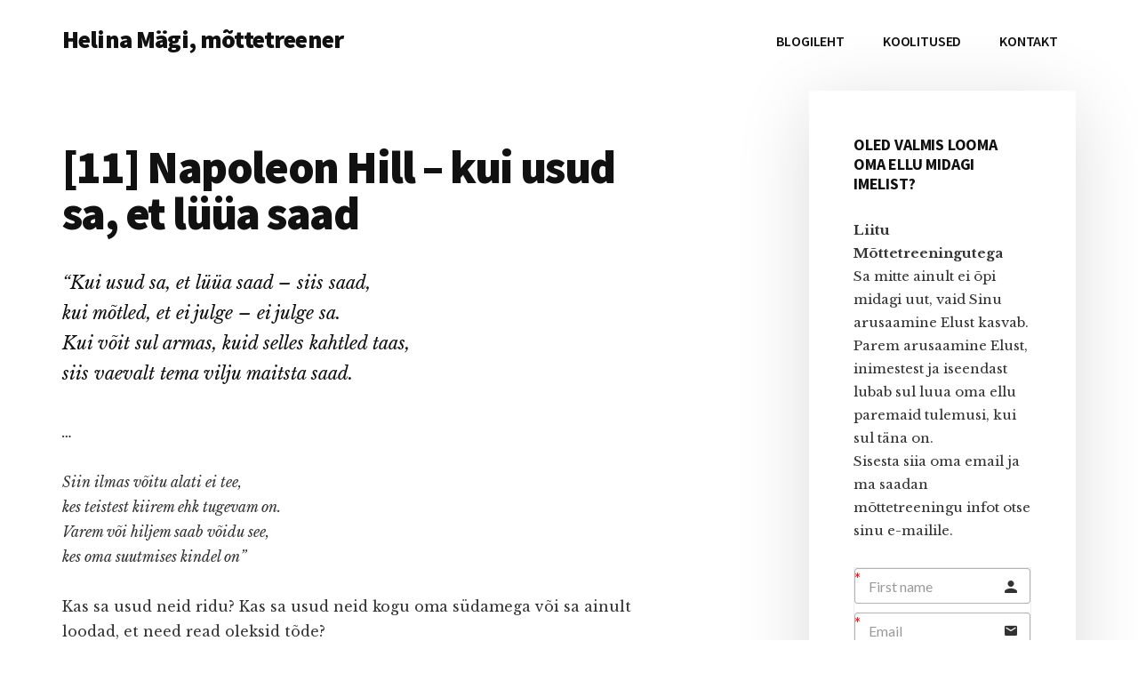

--- FILE ---
content_type: text/html; charset=UTF-8
request_url: https://www.mottetreening.ee/helinablogi/11-napoleon-hill-kui-usud-sa-et-luua-saad/
body_size: 12248
content:
<!DOCTYPE html>
<html lang="et">
<head >
<meta charset="UTF-8" />
<meta name="viewport" content="width=device-width, initial-scale=1" />
<title>[11] Napoleon Hill &#8211; kui usud sa, et lüüa saad</title>
    <style>
        #wpadminbar #wp-admin-bar-p404_free_top_button .ab-icon:before {
            content: "\f103";
            color: red;
            top: 2px;
        }
    </style>
<meta name='robots' content='max-image-preview:large' />
	<style>img:is([sizes="auto" i], [sizes^="auto," i]) { contain-intrinsic-size: 3000px 1500px }</style>
	<link rel='dns-prefetch' href='//stats.wp.com' />
<link rel='dns-prefetch' href='//fonts.googleapis.com' />
<link rel="alternate" type="application/rss+xml" title="Helina Mägi, mõttetreener &raquo; RSS" href="https://www.mottetreening.ee/helinablogi/feed/" />
<link rel="alternate" type="application/rss+xml" title="Helina Mägi, mõttetreener &raquo; Kommentaaride RSS" href="https://www.mottetreening.ee/helinablogi/comments/feed/" />
<link rel="alternate" type="application/rss+xml" title="Helina Mägi, mõttetreener &raquo; [11] Napoleon Hill &#8211; kui usud sa, et lüüa saad Kommentaaride RSS" href="https://www.mottetreening.ee/helinablogi/11-napoleon-hill-kui-usud-sa-et-luua-saad/feed/" />
<link rel="canonical" href="https://www.mottetreening.ee/helinablogi/11-napoleon-hill-kui-usud-sa-et-luua-saad/" />
<script type="text/javascript">
/* <![CDATA[ */
window._wpemojiSettings = {"baseUrl":"https:\/\/s.w.org\/images\/core\/emoji\/15.0.3\/72x72\/","ext":".png","svgUrl":"https:\/\/s.w.org\/images\/core\/emoji\/15.0.3\/svg\/","svgExt":".svg","source":{"concatemoji":"https:\/\/www.mottetreening.ee\/helinablogi\/wp-includes\/js\/wp-emoji-release.min.js?ver=6.7.2"}};
/*! This file is auto-generated */
!function(i,n){var o,s,e;function c(e){try{var t={supportTests:e,timestamp:(new Date).valueOf()};sessionStorage.setItem(o,JSON.stringify(t))}catch(e){}}function p(e,t,n){e.clearRect(0,0,e.canvas.width,e.canvas.height),e.fillText(t,0,0);var t=new Uint32Array(e.getImageData(0,0,e.canvas.width,e.canvas.height).data),r=(e.clearRect(0,0,e.canvas.width,e.canvas.height),e.fillText(n,0,0),new Uint32Array(e.getImageData(0,0,e.canvas.width,e.canvas.height).data));return t.every(function(e,t){return e===r[t]})}function u(e,t,n){switch(t){case"flag":return n(e,"\ud83c\udff3\ufe0f\u200d\u26a7\ufe0f","\ud83c\udff3\ufe0f\u200b\u26a7\ufe0f")?!1:!n(e,"\ud83c\uddfa\ud83c\uddf3","\ud83c\uddfa\u200b\ud83c\uddf3")&&!n(e,"\ud83c\udff4\udb40\udc67\udb40\udc62\udb40\udc65\udb40\udc6e\udb40\udc67\udb40\udc7f","\ud83c\udff4\u200b\udb40\udc67\u200b\udb40\udc62\u200b\udb40\udc65\u200b\udb40\udc6e\u200b\udb40\udc67\u200b\udb40\udc7f");case"emoji":return!n(e,"\ud83d\udc26\u200d\u2b1b","\ud83d\udc26\u200b\u2b1b")}return!1}function f(e,t,n){var r="undefined"!=typeof WorkerGlobalScope&&self instanceof WorkerGlobalScope?new OffscreenCanvas(300,150):i.createElement("canvas"),a=r.getContext("2d",{willReadFrequently:!0}),o=(a.textBaseline="top",a.font="600 32px Arial",{});return e.forEach(function(e){o[e]=t(a,e,n)}),o}function t(e){var t=i.createElement("script");t.src=e,t.defer=!0,i.head.appendChild(t)}"undefined"!=typeof Promise&&(o="wpEmojiSettingsSupports",s=["flag","emoji"],n.supports={everything:!0,everythingExceptFlag:!0},e=new Promise(function(e){i.addEventListener("DOMContentLoaded",e,{once:!0})}),new Promise(function(t){var n=function(){try{var e=JSON.parse(sessionStorage.getItem(o));if("object"==typeof e&&"number"==typeof e.timestamp&&(new Date).valueOf()<e.timestamp+604800&&"object"==typeof e.supportTests)return e.supportTests}catch(e){}return null}();if(!n){if("undefined"!=typeof Worker&&"undefined"!=typeof OffscreenCanvas&&"undefined"!=typeof URL&&URL.createObjectURL&&"undefined"!=typeof Blob)try{var e="postMessage("+f.toString()+"("+[JSON.stringify(s),u.toString(),p.toString()].join(",")+"));",r=new Blob([e],{type:"text/javascript"}),a=new Worker(URL.createObjectURL(r),{name:"wpTestEmojiSupports"});return void(a.onmessage=function(e){c(n=e.data),a.terminate(),t(n)})}catch(e){}c(n=f(s,u,p))}t(n)}).then(function(e){for(var t in e)n.supports[t]=e[t],n.supports.everything=n.supports.everything&&n.supports[t],"flag"!==t&&(n.supports.everythingExceptFlag=n.supports.everythingExceptFlag&&n.supports[t]);n.supports.everythingExceptFlag=n.supports.everythingExceptFlag&&!n.supports.flag,n.DOMReady=!1,n.readyCallback=function(){n.DOMReady=!0}}).then(function(){return e}).then(function(){var e;n.supports.everything||(n.readyCallback(),(e=n.source||{}).concatemoji?t(e.concatemoji):e.wpemoji&&e.twemoji&&(t(e.twemoji),t(e.wpemoji)))}))}((window,document),window._wpemojiSettings);
/* ]]> */
</script>
<link rel='stylesheet' id='authority-pro-css' href='https://www.mottetreening.ee/helinablogi/wp-content/themes/authority-pro/style.css?ver=1.2.0' type='text/css' media='all' />
<style id='authority-pro-inline-css' type='text/css'>

		.single .content .entry-content > p:first-of-type {
			color: #111111;
			font-size: 20px;
			font-style: italic;
			line-height: 1.7;
			margin: 0 0 35px;
		}
		
		a,
		h4,
		h5,
		button,
		input[type="button"],
		input[type="reset"],
		input[type="submit"],		
		.authority-subtitle,
		.button,
		.genesis-nav-menu .highlight a,
		.more-link,
		.entry-title a:focus,
		.entry-title a:hover,
		.genesis-nav-menu a:focus,
		.genesis-nav-menu a:hover,
		.genesis-nav-menu .current-menu-item > a,
		.genesis-nav-menu .sub-menu .current-menu-item > a:focus,
		.genesis-nav-menu .sub-menu .current-menu-item > a:hover,
		.genesis-responsive-menu .genesis-nav-menu a:focus,
		.genesis-responsive-menu .genesis-nav-menu a:hover,
		.menu-toggle:focus,
		.menu-toggle:hover,
		.site-container div.wpforms-container-full .wpforms-form input[type="submit"],
		.site-container div.wpforms-container-full .wpforms-form button[type="submit"],
		.sub-menu-toggle:focus,
		.sub-menu-toggle:hover {
			color: #1e73be;
		}

		button,
		input[type="button"],
		input[type="reset"],
		input[type="submit"],
		.button,
		.genesis-nav-menu .highlight a,
		.more-link,
		.site-container div.wpforms-container-full .wpforms-form input[type="submit"],
		.site-container div.wpforms-container-full .wpforms-form button[type="submit"] {
			border-color: #1e73be;
		}

		.enews-widget::after,
		.sidebar .enews-widget:nth-child(2n+1)::after {
			background: #1e73be;
		}

		button.primary,
		input[type="button"].primary,
		input[type="reset"].primary,
		input[type="submit"].primary,
		.authority-top-banner,
		.button.primary,
		.more-link,
		.sidebar .enews-widget input[type="submit"],
		.enews-widget input[type="submit"] {
			background-color: #1e73be;
			color: #ffffff;
		}

		.authority-top-banner a,
		.authority-top-banner a:focus,
		.authority-top-banner a:hover,
		#authority-top-banner-close,
		#authority-top-banner-close:focus,
		#authority-top-banner-close:hover {
			color: #ffffff;
		}

		.archive-pagination .pagination-next > a,
		.archive-pagination .pagination-previous > a,
		.menu-toggle,
		.sub-menu-toggle {
			border-color: #1e73be;
			color: #1e73be;
		}

		a.button:focus,
		a.button:hover,
		button:focus,
		button:hover,
		input[type="button"]:focus,
		input[type="button"]:hover,
		input[type="reset"]:focus,
		input[type="reset"]:hover,
		input[type="submit"]:focus,
		input[type="submit"]:hover,
		.archive-pagination li a:focus,
		.archive-pagination li a:hover,
		.archive-pagination .active a,
		.archive-pagination .pagination-next > a:focus,
		.archive-pagination .pagination-next > a:hover,
		.archive-pagination .pagination-previous > a:focus,
		.archive-pagination .pagination-previous > a:hover,
		.button:focus,
		.button:hover,
		.enews-widget input[type="submit"]:focus,
		.enews-widget input[type="submit"]:hover,
		.genesis-nav-menu .highlight a:focus,
		.genesis-nav-menu .highlight a:hover,
		.menu-toggle:focus,
		.menu-toggle:hover,
		.more-link:focus,
		.more-link:hover,
		.sidebar .enews-widget input[type="submit"]:focus,
		.sidebar .enews-widget input[type="submit"]:hover,
		.site-container div.wpforms-container-full .wpforms-form input[type="submit"]:focus,
		.site-container div.wpforms-container-full .wpforms-form input[type="submit"]:hover,
		.site-container div.wpforms-container-full .wpforms-form button[type="submit"]:focus,
		.site-container div.wpforms-container-full .wpforms-form button[type="submit"]:hover,
		.sub-menu-toggle:focus,
		.sub-menu-toggle:hover {
			background-color: #3287d2;
			border-color: #3287d2;
			color: #ffffff;
		}
		
</style>
<style id='wp-emoji-styles-inline-css' type='text/css'>

	img.wp-smiley, img.emoji {
		display: inline !important;
		border: none !important;
		box-shadow: none !important;
		height: 1em !important;
		width: 1em !important;
		margin: 0 0.07em !important;
		vertical-align: -0.1em !important;
		background: none !important;
		padding: 0 !important;
	}
</style>
<link rel='stylesheet' id='wp-block-library-css' href='https://www.mottetreening.ee/helinablogi/wp-includes/css/dist/block-library/style.min.css?ver=6.7.2' type='text/css' media='all' />
<link rel='stylesheet' id='mediaelement-css' href='https://www.mottetreening.ee/helinablogi/wp-includes/js/mediaelement/mediaelementplayer-legacy.min.css?ver=4.2.17' type='text/css' media='all' />
<link rel='stylesheet' id='wp-mediaelement-css' href='https://www.mottetreening.ee/helinablogi/wp-includes/js/mediaelement/wp-mediaelement.min.css?ver=6.7.2' type='text/css' media='all' />
<style id='jetpack-sharing-buttons-style-inline-css' type='text/css'>
.jetpack-sharing-buttons__services-list{display:flex;flex-direction:row;flex-wrap:wrap;gap:0;list-style-type:none;margin:5px;padding:0}.jetpack-sharing-buttons__services-list.has-small-icon-size{font-size:12px}.jetpack-sharing-buttons__services-list.has-normal-icon-size{font-size:16px}.jetpack-sharing-buttons__services-list.has-large-icon-size{font-size:24px}.jetpack-sharing-buttons__services-list.has-huge-icon-size{font-size:36px}@media print{.jetpack-sharing-buttons__services-list{display:none!important}}.editor-styles-wrapper .wp-block-jetpack-sharing-buttons{gap:0;padding-inline-start:0}ul.jetpack-sharing-buttons__services-list.has-background{padding:1.25em 2.375em}
</style>
<style id='classic-theme-styles-inline-css' type='text/css'>
/*! This file is auto-generated */
.wp-block-button__link{color:#fff;background-color:#32373c;border-radius:9999px;box-shadow:none;text-decoration:none;padding:calc(.667em + 2px) calc(1.333em + 2px);font-size:1.125em}.wp-block-file__button{background:#32373c;color:#fff;text-decoration:none}
</style>
<style id='global-styles-inline-css' type='text/css'>
:root{--wp--preset--aspect-ratio--square: 1;--wp--preset--aspect-ratio--4-3: 4/3;--wp--preset--aspect-ratio--3-4: 3/4;--wp--preset--aspect-ratio--3-2: 3/2;--wp--preset--aspect-ratio--2-3: 2/3;--wp--preset--aspect-ratio--16-9: 16/9;--wp--preset--aspect-ratio--9-16: 9/16;--wp--preset--color--black: #000000;--wp--preset--color--cyan-bluish-gray: #abb8c3;--wp--preset--color--white: #ffffff;--wp--preset--color--pale-pink: #f78da7;--wp--preset--color--vivid-red: #cf2e2e;--wp--preset--color--luminous-vivid-orange: #ff6900;--wp--preset--color--luminous-vivid-amber: #fcb900;--wp--preset--color--light-green-cyan: #7bdcb5;--wp--preset--color--vivid-green-cyan: #00d084;--wp--preset--color--pale-cyan-blue: #8ed1fc;--wp--preset--color--vivid-cyan-blue: #0693e3;--wp--preset--color--vivid-purple: #9b51e0;--wp--preset--color--theme-primary: #1e73be;--wp--preset--gradient--vivid-cyan-blue-to-vivid-purple: linear-gradient(135deg,rgba(6,147,227,1) 0%,rgb(155,81,224) 100%);--wp--preset--gradient--light-green-cyan-to-vivid-green-cyan: linear-gradient(135deg,rgb(122,220,180) 0%,rgb(0,208,130) 100%);--wp--preset--gradient--luminous-vivid-amber-to-luminous-vivid-orange: linear-gradient(135deg,rgba(252,185,0,1) 0%,rgba(255,105,0,1) 100%);--wp--preset--gradient--luminous-vivid-orange-to-vivid-red: linear-gradient(135deg,rgba(255,105,0,1) 0%,rgb(207,46,46) 100%);--wp--preset--gradient--very-light-gray-to-cyan-bluish-gray: linear-gradient(135deg,rgb(238,238,238) 0%,rgb(169,184,195) 100%);--wp--preset--gradient--cool-to-warm-spectrum: linear-gradient(135deg,rgb(74,234,220) 0%,rgb(151,120,209) 20%,rgb(207,42,186) 40%,rgb(238,44,130) 60%,rgb(251,105,98) 80%,rgb(254,248,76) 100%);--wp--preset--gradient--blush-light-purple: linear-gradient(135deg,rgb(255,206,236) 0%,rgb(152,150,240) 100%);--wp--preset--gradient--blush-bordeaux: linear-gradient(135deg,rgb(254,205,165) 0%,rgb(254,45,45) 50%,rgb(107,0,62) 100%);--wp--preset--gradient--luminous-dusk: linear-gradient(135deg,rgb(255,203,112) 0%,rgb(199,81,192) 50%,rgb(65,88,208) 100%);--wp--preset--gradient--pale-ocean: linear-gradient(135deg,rgb(255,245,203) 0%,rgb(182,227,212) 50%,rgb(51,167,181) 100%);--wp--preset--gradient--electric-grass: linear-gradient(135deg,rgb(202,248,128) 0%,rgb(113,206,126) 100%);--wp--preset--gradient--midnight: linear-gradient(135deg,rgb(2,3,129) 0%,rgb(40,116,252) 100%);--wp--preset--font-size--small: 12px;--wp--preset--font-size--medium: 20px;--wp--preset--font-size--large: 20px;--wp--preset--font-size--x-large: 42px;--wp--preset--font-size--normal: 16px;--wp--preset--font-size--larger: 24px;--wp--preset--spacing--20: 0.44rem;--wp--preset--spacing--30: 0.67rem;--wp--preset--spacing--40: 1rem;--wp--preset--spacing--50: 1.5rem;--wp--preset--spacing--60: 2.25rem;--wp--preset--spacing--70: 3.38rem;--wp--preset--spacing--80: 5.06rem;--wp--preset--shadow--natural: 6px 6px 9px rgba(0, 0, 0, 0.2);--wp--preset--shadow--deep: 12px 12px 50px rgba(0, 0, 0, 0.4);--wp--preset--shadow--sharp: 6px 6px 0px rgba(0, 0, 0, 0.2);--wp--preset--shadow--outlined: 6px 6px 0px -3px rgba(255, 255, 255, 1), 6px 6px rgba(0, 0, 0, 1);--wp--preset--shadow--crisp: 6px 6px 0px rgba(0, 0, 0, 1);}:where(.is-layout-flex){gap: 0.5em;}:where(.is-layout-grid){gap: 0.5em;}body .is-layout-flex{display: flex;}.is-layout-flex{flex-wrap: wrap;align-items: center;}.is-layout-flex > :is(*, div){margin: 0;}body .is-layout-grid{display: grid;}.is-layout-grid > :is(*, div){margin: 0;}:where(.wp-block-columns.is-layout-flex){gap: 2em;}:where(.wp-block-columns.is-layout-grid){gap: 2em;}:where(.wp-block-post-template.is-layout-flex){gap: 1.25em;}:where(.wp-block-post-template.is-layout-grid){gap: 1.25em;}.has-black-color{color: var(--wp--preset--color--black) !important;}.has-cyan-bluish-gray-color{color: var(--wp--preset--color--cyan-bluish-gray) !important;}.has-white-color{color: var(--wp--preset--color--white) !important;}.has-pale-pink-color{color: var(--wp--preset--color--pale-pink) !important;}.has-vivid-red-color{color: var(--wp--preset--color--vivid-red) !important;}.has-luminous-vivid-orange-color{color: var(--wp--preset--color--luminous-vivid-orange) !important;}.has-luminous-vivid-amber-color{color: var(--wp--preset--color--luminous-vivid-amber) !important;}.has-light-green-cyan-color{color: var(--wp--preset--color--light-green-cyan) !important;}.has-vivid-green-cyan-color{color: var(--wp--preset--color--vivid-green-cyan) !important;}.has-pale-cyan-blue-color{color: var(--wp--preset--color--pale-cyan-blue) !important;}.has-vivid-cyan-blue-color{color: var(--wp--preset--color--vivid-cyan-blue) !important;}.has-vivid-purple-color{color: var(--wp--preset--color--vivid-purple) !important;}.has-black-background-color{background-color: var(--wp--preset--color--black) !important;}.has-cyan-bluish-gray-background-color{background-color: var(--wp--preset--color--cyan-bluish-gray) !important;}.has-white-background-color{background-color: var(--wp--preset--color--white) !important;}.has-pale-pink-background-color{background-color: var(--wp--preset--color--pale-pink) !important;}.has-vivid-red-background-color{background-color: var(--wp--preset--color--vivid-red) !important;}.has-luminous-vivid-orange-background-color{background-color: var(--wp--preset--color--luminous-vivid-orange) !important;}.has-luminous-vivid-amber-background-color{background-color: var(--wp--preset--color--luminous-vivid-amber) !important;}.has-light-green-cyan-background-color{background-color: var(--wp--preset--color--light-green-cyan) !important;}.has-vivid-green-cyan-background-color{background-color: var(--wp--preset--color--vivid-green-cyan) !important;}.has-pale-cyan-blue-background-color{background-color: var(--wp--preset--color--pale-cyan-blue) !important;}.has-vivid-cyan-blue-background-color{background-color: var(--wp--preset--color--vivid-cyan-blue) !important;}.has-vivid-purple-background-color{background-color: var(--wp--preset--color--vivid-purple) !important;}.has-black-border-color{border-color: var(--wp--preset--color--black) !important;}.has-cyan-bluish-gray-border-color{border-color: var(--wp--preset--color--cyan-bluish-gray) !important;}.has-white-border-color{border-color: var(--wp--preset--color--white) !important;}.has-pale-pink-border-color{border-color: var(--wp--preset--color--pale-pink) !important;}.has-vivid-red-border-color{border-color: var(--wp--preset--color--vivid-red) !important;}.has-luminous-vivid-orange-border-color{border-color: var(--wp--preset--color--luminous-vivid-orange) !important;}.has-luminous-vivid-amber-border-color{border-color: var(--wp--preset--color--luminous-vivid-amber) !important;}.has-light-green-cyan-border-color{border-color: var(--wp--preset--color--light-green-cyan) !important;}.has-vivid-green-cyan-border-color{border-color: var(--wp--preset--color--vivid-green-cyan) !important;}.has-pale-cyan-blue-border-color{border-color: var(--wp--preset--color--pale-cyan-blue) !important;}.has-vivid-cyan-blue-border-color{border-color: var(--wp--preset--color--vivid-cyan-blue) !important;}.has-vivid-purple-border-color{border-color: var(--wp--preset--color--vivid-purple) !important;}.has-vivid-cyan-blue-to-vivid-purple-gradient-background{background: var(--wp--preset--gradient--vivid-cyan-blue-to-vivid-purple) !important;}.has-light-green-cyan-to-vivid-green-cyan-gradient-background{background: var(--wp--preset--gradient--light-green-cyan-to-vivid-green-cyan) !important;}.has-luminous-vivid-amber-to-luminous-vivid-orange-gradient-background{background: var(--wp--preset--gradient--luminous-vivid-amber-to-luminous-vivid-orange) !important;}.has-luminous-vivid-orange-to-vivid-red-gradient-background{background: var(--wp--preset--gradient--luminous-vivid-orange-to-vivid-red) !important;}.has-very-light-gray-to-cyan-bluish-gray-gradient-background{background: var(--wp--preset--gradient--very-light-gray-to-cyan-bluish-gray) !important;}.has-cool-to-warm-spectrum-gradient-background{background: var(--wp--preset--gradient--cool-to-warm-spectrum) !important;}.has-blush-light-purple-gradient-background{background: var(--wp--preset--gradient--blush-light-purple) !important;}.has-blush-bordeaux-gradient-background{background: var(--wp--preset--gradient--blush-bordeaux) !important;}.has-luminous-dusk-gradient-background{background: var(--wp--preset--gradient--luminous-dusk) !important;}.has-pale-ocean-gradient-background{background: var(--wp--preset--gradient--pale-ocean) !important;}.has-electric-grass-gradient-background{background: var(--wp--preset--gradient--electric-grass) !important;}.has-midnight-gradient-background{background: var(--wp--preset--gradient--midnight) !important;}.has-small-font-size{font-size: var(--wp--preset--font-size--small) !important;}.has-medium-font-size{font-size: var(--wp--preset--font-size--medium) !important;}.has-large-font-size{font-size: var(--wp--preset--font-size--large) !important;}.has-x-large-font-size{font-size: var(--wp--preset--font-size--x-large) !important;}
:where(.wp-block-post-template.is-layout-flex){gap: 1.25em;}:where(.wp-block-post-template.is-layout-grid){gap: 1.25em;}
:where(.wp-block-columns.is-layout-flex){gap: 2em;}:where(.wp-block-columns.is-layout-grid){gap: 2em;}
:root :where(.wp-block-pullquote){font-size: 1.5em;line-height: 1.6;}
</style>
<link rel='stylesheet' id='authority-fonts-css' href='//fonts.googleapis.com/css?family=Source+Sans+Pro%3A600%2C700%2C900%7CLibre+Baskerville%3A400%2C400italic%2C700&#038;ver=1.2.0' type='text/css' media='all' />
<link rel='stylesheet' id='dashicons-css' href='https://www.mottetreening.ee/helinablogi/wp-includes/css/dashicons.min.css?ver=6.7.2' type='text/css' media='all' />
<link rel='stylesheet' id='authority-pro-gutenberg-css' href='https://www.mottetreening.ee/helinablogi/wp-content/themes/authority-pro/lib/gutenberg/front-end.css?ver=1.2.0' type='text/css' media='all' />
<style id='authority-pro-gutenberg-inline-css' type='text/css'>
.ab-block-post-grid a.ab-block-post-grid-more-link,
.ab-block-post-grid .ab-post-grid-items .ab-block-post-grid-title a:focus,
.ab-block-post-grid .ab-post-grid-items .ab-block-post-grid-title a:hover,
.wp-block-image.vertical-caption figcaption a:focus,
.wp-block-image.vertical-caption figcaption a:hover {
	color: #1e73be;
}

.site-container .ab-button,
.site-container .ab-newsletter-submit,
.site-container .ab-newsletter-submit:hover,
.site-container .wp-block-button .wp-block-button__link,
.wp-block-media-text .wp-block-media-text__media::after,
.wp-block-image.stylized-background::after {
	background-color: #1e73be;
}

.site-container .ab-button,
.wp-block-button .wp-block-button__link:not(.has-background),
.wp-block-button .wp-block-button__link:not(.has-background):focus,
.wp-block-button .wp-block-button__link:not(.has-background):hover {
	color: #ffffff;
}

.site-container .wp-block-button.is-style-outline .wp-block-button__link {
	color: #1e73be;
}

.site-container .wp-block-button.is-style-outline .wp-block-button__link:focus,
.site-container .wp-block-button.is-style-outline .wp-block-button__link:hover {
	color: #4196e1;
}		.site-container .has-small-font-size {
			font-size: 12px;
		}		.site-container .has-normal-font-size {
			font-size: 16px;
		}		.site-container .has-large-font-size {
			font-size: 20px;
		}		.site-container .has-larger-font-size {
			font-size: 24px;
		}		.site-container .has-theme-primary-color,
		.site-container .wp-block-button .wp-block-button__link.has-theme-primary-color,
		.site-container .wp-block-button.is-style-outline .wp-block-button__link.has-theme-primary-color {
			color: #1e73be;
		}

		.site-container .has-theme-primary-background-color,
		.site-container .wp-block-button .wp-block-button__link.has-theme-primary-background-color,
		.site-container .wp-block-pullquote.is-style-solid-color.has-theme-primary-background-color {
			background-color: #1e73be;
		}
</style>
<style id='akismet-widget-style-inline-css' type='text/css'>

			.a-stats {
				--akismet-color-mid-green: #357b49;
				--akismet-color-white: #fff;
				--akismet-color-light-grey: #f6f7f7;

				max-width: 350px;
				width: auto;
			}

			.a-stats * {
				all: unset;
				box-sizing: border-box;
			}

			.a-stats strong {
				font-weight: 600;
			}

			.a-stats a.a-stats__link,
			.a-stats a.a-stats__link:visited,
			.a-stats a.a-stats__link:active {
				background: var(--akismet-color-mid-green);
				border: none;
				box-shadow: none;
				border-radius: 8px;
				color: var(--akismet-color-white);
				cursor: pointer;
				display: block;
				font-family: -apple-system, BlinkMacSystemFont, 'Segoe UI', 'Roboto', 'Oxygen-Sans', 'Ubuntu', 'Cantarell', 'Helvetica Neue', sans-serif;
				font-weight: 500;
				padding: 12px;
				text-align: center;
				text-decoration: none;
				transition: all 0.2s ease;
			}

			/* Extra specificity to deal with TwentyTwentyOne focus style */
			.widget .a-stats a.a-stats__link:focus {
				background: var(--akismet-color-mid-green);
				color: var(--akismet-color-white);
				text-decoration: none;
			}

			.a-stats a.a-stats__link:hover {
				filter: brightness(110%);
				box-shadow: 0 4px 12px rgba(0, 0, 0, 0.06), 0 0 2px rgba(0, 0, 0, 0.16);
			}

			.a-stats .count {
				color: var(--akismet-color-white);
				display: block;
				font-size: 1.5em;
				line-height: 1.4;
				padding: 0 13px;
				white-space: nowrap;
			}
		
</style>
<script type="text/javascript" src="https://www.mottetreening.ee/helinablogi/wp-includes/js/jquery/jquery.min.js?ver=3.7.1" id="jquery-core-js"></script>
<script type="text/javascript" src="https://www.mottetreening.ee/helinablogi/wp-includes/js/jquery/jquery-migrate.min.js?ver=3.4.1" id="jquery-migrate-js"></script>
<link rel="https://api.w.org/" href="https://www.mottetreening.ee/helinablogi/wp-json/" /><link rel="alternate" title="JSON" type="application/json" href="https://www.mottetreening.ee/helinablogi/wp-json/wp/v2/posts/953" /><link rel="EditURI" type="application/rsd+xml" title="RSD" href="https://www.mottetreening.ee/helinablogi/xmlrpc.php?rsd" />
<link rel="alternate" title="oEmbed (JSON)" type="application/json+oembed" href="https://www.mottetreening.ee/helinablogi/wp-json/oembed/1.0/embed?url=https%3A%2F%2Fwww.mottetreening.ee%2Fhelinablogi%2F11-napoleon-hill-kui-usud-sa-et-luua-saad%2F" />
<link rel="alternate" title="oEmbed (XML)" type="text/xml+oembed" href="https://www.mottetreening.ee/helinablogi/wp-json/oembed/1.0/embed?url=https%3A%2F%2Fwww.mottetreening.ee%2Fhelinablogi%2F11-napoleon-hill-kui-usud-sa-et-luua-saad%2F&#038;format=xml" />
	<style>img#wpstats{display:none}</style>
		<link rel="icon" href="https://www.mottetreening.ee/helinablogi/wp-content/themes/authority-pro/images/favicon.ico" />
<link rel="pingback" href="https://www.mottetreening.ee/helinablogi/xmlrpc.php" />
<!-- Google Tag Manager -->
<script>(function(w,d,s,l,i){w[l]=w[l]||[];w[l].push({'gtm.start':
new Date().getTime(),event:'gtm.js'});var f=d.getElementsByTagName(s)[0],
j=d.createElement(s),dl=l!='dataLayer'?'&l='+l:'';j.async=true;j.src=
'https://www.googletagmanager.com/gtm.js?id='+i+dl;f.parentNode.insertBefore(j,f);
})(window,document,'script','dataLayer','GTM-PX9LN5K');</script>
<!-- End Google Tag Manager --><style type="text/css">.broken_link, a.broken_link {
	text-decoration: line-through;
}</style></head>
<body class="post-template-default single single-post postid-953 single-format-standard wp-embed-responsive header-full-width content-sidebar genesis-breadcrumbs-hidden" itemscope itemtype="https://schema.org/WebPage"><ul class="genesis-skip-link"><li><a href="#genesis-content" class="screen-reader-shortcut"> Skip to main content</a></li><li><a href="#genesis-sidebar-primary" class="screen-reader-shortcut"> Skip to primary sidebar</a></li></ul><div class="site-container"><h2 id="additional-menu-label" class="screen-reader-text">Additional menu</h2><header class="site-header" itemscope itemtype="https://schema.org/WPHeader"><div class="wrap"><div class="title-area"><p class="site-title"><a href="https://www.mottetreening.ee/helinablogi/">Helina Mägi, mõttetreener</a></p><p class="site-description" itemprop="description">Täna on alustamiseks õige päev</p></div><nav class="nav-primary" aria-label="Main" itemscope itemtype="https://schema.org/SiteNavigationElement" id="genesis-nav-primary"><div class="wrap"><ul id="menu-navbar-1" class="menu genesis-nav-menu menu-primary js-superfish"><li id="menu-item-2832" class="menu-item menu-item-type-custom menu-item-object-custom menu-item-2832"><a href="https://mottetreening.krtra.com/t/yYwMExcut4a4" itemprop="url"><span itemprop="name">BLOGILEHT</span></a></li>
<li id="menu-item-3046" class="menu-item menu-item-type-custom menu-item-object-custom menu-item-3046"><a href="https://mottetreening.krtra.com/t/wZCzN2reEpa4" itemprop="url"><span itemprop="name">KOOLITUSED</span></a></li>
<li id="menu-item-2815" class="menu-item menu-item-type-custom menu-item-object-custom menu-item-2815"><a href="https://mottetreening.krtra.com/t/JfkVU4596GZa" itemprop="url"><span itemprop="name">KONTAKT</span></a></li>
</ul></div></nav></div></header><div class="site-inner"><div class="content-sidebar-wrap"><main class="content" id="genesis-content"><article class="post-953 post type-post status-publish format-standard category-mthm category-uncategorized tag-kui-usud-sa-et-luua-saad entry" aria-label="[11] Napoleon Hill &#8211; kui usud sa, et lüüa saad" itemscope itemtype="https://schema.org/CreativeWork"><header class="entry-header"><h1 class="entry-title" itemprop="headline">[11] Napoleon Hill &#8211; kui usud sa, et lüüa saad</h1>
</header><div class="entry-content" itemprop="text"><p><em>&#8220;Kui usud sa, et lüüa saad &#8211; siis saad,</em><br />
<em>kui mõtled, et ei julge &#8211; ei julge sa.</em><br />
<em>Kui võit sul armas, kuid selles kahtled taas,</em><br />
<em>siis vaevalt tema vilju maitsta saad.</em></p>
<p><em>&#8230;</em></p>
<p><em>Siin ilmas võitu alati ei tee,</em><br />
<em>kes teistest kiirem ehk tugevam on.</em><br />
<em>Varem või hiljem saab võidu see,</em><br />
<em>kes oma suutmises kindel on&#8221;</em></p>
<p>Kas sa usud neid ridu? Kas sa usud neid kogu oma südamega või sa ainult loodad, et need read oleksid tõde?</p>
<p>Kas nende ridade uskumine aitaks sul käituda teisiti? Teha julgemaid valikuid, otsuseid? Kui jah, siis sa ju tead, mida teha!</p>
<h6>Tsitaat on pärit Napoleon Hilli raamatust &#8220;Mõtlemist muutes rikkaks&#8221;<br />
Raamatu väljaandja Kirjastus ILO www.tea.ee</h6>
<p>[catalyst_widget_area name=&#8221;hill_365_uudised_lehel&#8221;]</p>
<!--<rdf:RDF xmlns:rdf="http://www.w3.org/1999/02/22-rdf-syntax-ns#"
			xmlns:dc="http://purl.org/dc/elements/1.1/"
			xmlns:trackback="http://madskills.com/public/xml/rss/module/trackback/">
		<rdf:Description rdf:about="https://www.mottetreening.ee/helinablogi/11-napoleon-hill-kui-usud-sa-et-luua-saad/"
    dc:identifier="https://www.mottetreening.ee/helinablogi/11-napoleon-hill-kui-usud-sa-et-luua-saad/"
    dc:title="[11] Napoleon Hill &#8211; kui usud sa, et lüüa saad"
    trackback:ping="https://www.mottetreening.ee/helinablogi/11-napoleon-hill-kui-usud-sa-et-luua-saad/trackback/" />
</rdf:RDF>-->
</div><footer class="entry-footer"><p class="entry-meta"><span class="entry-categories">Kategooria:<a href="https://www.mottetreening.ee/helinablogi/category/mthm/" rel="category tag">Blogipostitused</a>, <a href="https://www.mottetreening.ee/helinablogi/category/uncategorized/" rel="category tag">MÄÄRATLEMATA</a></span> <span class="entry-tags">Tagged With: <a href="https://www.mottetreening.ee/helinablogi/tag/kui-usud-sa-et-luua-saad/" rel="tag">Kui usud sa et lüüa saad</a></span></p></footer></article><h2 class="screen-reader-text">Reader Interactions</h2><div class="entry-comments" id="comments"><h3>Sinu mõtted</h3><ol class="comment-list">
	<li class="comment even thread-even depth-1" id="comment-52">
	<article id="article-comment-52" itemprop="comment" itemscope itemtype="https://schema.org/Comment">

		
		<header class="comment-header">
			<p class="comment-author" itemprop="author" itemscope itemtype="https://schema.org/Person">
				<img alt='' src='https://secure.gravatar.com/avatar/7087f513973a8c5bfefe24ba9b444f08?s=35&#038;d=mm&#038;r=g' srcset='https://secure.gravatar.com/avatar/7087f513973a8c5bfefe24ba9b444f08?s=70&#038;d=mm&#038;r=g 2x' class='avatar avatar-35 photo' height='35' width='35' decoding='async'/><span class="comment-author-name" itemprop="name">Laivi</span> <span class="says">says</span>			</p>

			<p class="comment-meta"><time class="comment-time" datetime="2013-01-28T12:26:58+02:00" itemprop="datePublished"><a class="comment-time-link" href="https://www.mottetreening.ee/helinablogi/11-napoleon-hill-kui-usud-sa-et-luua-saad/#comment-52" itemprop="url">jaanuar 28, 2013 at 12:26 p.l.</a></time></p>		</header>

		<div class="comment-content" itemprop="text">
			
			<p>Neid põhimõtteid ma usun ja kordan iga päev. Need põhimõtted on minu elu osa. Kõik kahtlused ma peletan eemale ja enda suutmisesse usun.<br />
Ma usun sellesse, et neid ridu pähe õppides ja endale korrates ma suudan mõtlemist ja käitumist muuta.<br />
Teen sellest endale ülesande ja panen eduplaneerijasse küsimuse, mida ma kahe nädala pärast sellest arvan 🙂 Kahe nädala pärast panen siia ka kirja, kuidas minu mõtlemine ja käitumine muutunud on.</p>
		</div>

		<div class="comment-reply"><a rel="nofollow" class="comment-reply-link" href="https://www.mottetreening.ee/helinablogi/11-napoleon-hill-kui-usud-sa-et-luua-saad/?replytocom=52#respond" data-commentid="52" data-postid="953" data-belowelement="article-comment-52" data-respondelement="respond" data-replyto="Vasta Laivi-le" aria-label="Vasta Laivi-le">Vasta</a></div>
		
	</article>
	<ul class="children">

	<li class="comment odd alt depth-2" id="comment-89">
	<article id="article-comment-89" itemprop="comment" itemscope itemtype="https://schema.org/Comment">

		
		<header class="comment-header">
			<p class="comment-author" itemprop="author" itemscope itemtype="https://schema.org/Person">
				<img alt='' src='https://secure.gravatar.com/avatar/7087f513973a8c5bfefe24ba9b444f08?s=35&#038;d=mm&#038;r=g' srcset='https://secure.gravatar.com/avatar/7087f513973a8c5bfefe24ba9b444f08?s=70&#038;d=mm&#038;r=g 2x' class='avatar avatar-35 photo' height='35' width='35' decoding='async'/><span class="comment-author-name" itemprop="name">Laivi</span> <span class="says">says</span>			</p>

			<p class="comment-meta"><time class="comment-time" datetime="2013-02-11T15:00:39+02:00" itemprop="datePublished"><a class="comment-time-link" href="https://www.mottetreening.ee/helinablogi/11-napoleon-hill-kui-usud-sa-et-luua-saad/#comment-89" itemprop="url">veebruar 11, 2013 at 3:00 p.l.</a></time></p>		</header>

		<div class="comment-content" itemprop="text">
			
			<p>Otsusekindlust on tulnud juurde. Hämmastaval kombel hakkasin märkama uusi ja huvitavaid tugevusi enda juures. Näiteks olen kehtestaja tüüpi inimene ja mind huvitav tegelikult üldpilt, mitte detailidesse laskumine. Need on toredad avastuse ja tulevad just kasuks minu elus. Tulevikuplaanid said tugeva toe alla. Siiski pean veel kõvasti püsivust harjutama. No ei ole veel päris kohale jõudnud, et iga päev püsivalt eesmärgile pühendudes jõuan kiiremini  soovitud punkti. Suured tänud heade mõtteseemnete eest 🙂</p>
		</div>

		<div class="comment-reply"><a rel="nofollow" class="comment-reply-link" href="https://www.mottetreening.ee/helinablogi/11-napoleon-hill-kui-usud-sa-et-luua-saad/?replytocom=89#respond" data-commentid="89" data-postid="953" data-belowelement="article-comment-89" data-respondelement="respond" data-replyto="Vasta Laivi-le" aria-label="Vasta Laivi-le">Vasta</a></div>
		
	</article>
	</li><!-- #comment-## -->
</ul><!-- .children -->
</li><!-- #comment-## -->
</ol></div>	<div id="respond" class="comment-respond">
		<h3 id="reply-title" class="comment-reply-title">Kirjuta sõnum või küsimus <small><a rel="nofollow" id="cancel-comment-reply-link" href="/helinablogi/11-napoleon-hill-kui-usud-sa-et-luua-saad/#respond" style="display:none;">Tühista vastus</a></small></h3><form action="https://www.mottetreening.ee/helinablogi/wp-comments-post.php" method="post" id="commentform" class="comment-form" novalidate><p class="comment-notes"><span id="email-notes">Sinu e-postiaadressi ei avaldata.</span> <span class="required-field-message">Nõutavad väljad on tähistatud <span class="required">*</span>-ga</span></p><p class="comment-form-comment"><label for="comment">Kommenteeri <span class="required">*</span></label> <textarea id="comment" name="comment" cols="45" rows="8" maxlength="65525" required></textarea></p><p class="comment-form-author"><label for="author">Nimi <span class="required">*</span></label> <input id="author" name="author" type="text" value="" size="30" maxlength="245" autocomplete="name" required /></p>
<p class="comment-form-email"><label for="email">E-post <span class="required">*</span></label> <input id="email" name="email" type="email" value="" size="30" maxlength="100" aria-describedby="email-notes" autocomplete="email" required /></p>
<p class="comment-form-url"><label for="url">Veebileht</label> <input id="url" name="url" type="url" value="" size="30" maxlength="200" autocomplete="url" /></p>
<p class="comment-form-cookies-consent"><input id="wp-comment-cookies-consent" name="wp-comment-cookies-consent" type="checkbox" value="yes" /> <label for="wp-comment-cookies-consent">Salvesta minu nimi, e-posti- ja veebiaadress sellesse veebilehitsejasse järgmiste kommentaaride jaoks.</label></p>
<p class="form-submit"><input name="submit" type="submit" id="submit" class="submit" value="Saadan" /> <input type='hidden' name='comment_post_ID' value='953' id='comment_post_ID' />
<input type='hidden' name='comment_parent' id='comment_parent' value='0' />
</p><p style="display: none;"><input type="hidden" id="akismet_comment_nonce" name="akismet_comment_nonce" value="71e779e335" /></p><p style="display: none !important;" class="akismet-fields-container" data-prefix="ak_"><label>&#916;<textarea name="ak_hp_textarea" cols="45" rows="8" maxlength="100"></textarea></label><input type="hidden" id="ak_js_1" name="ak_js" value="17"/><script>document.getElementById( "ak_js_1" ).setAttribute( "value", ( new Date() ).getTime() );</script></p></form>	</div><!-- #respond -->
	</main><aside class="sidebar sidebar-primary widget-area" role="complementary" aria-label="Primary Sidebar" itemscope itemtype="https://schema.org/WPSideBar" id="genesis-sidebar-primary"><h2 class="genesis-sidebar-title screen-reader-text">Primary Sidebar</h2><section id="custom_html-3" class="widget_text widget widget_custom_html"><div class="widget_text widget-wrap"><h3 class="widgettitle widget-title">OLED VALMIS LOOMA OMA ELLU MIDAGI IMELIST?</h3>
<div class="textwidget custom-html-widget"><p><div><strong>Liitu Mõttetreeningutega</strong></div>
<div>Sa mitte ainult ei õpi midagi uut, vaid Sinu arusaamine Elust kasvab. Parem arusaamine Elust, inimestest ja iseendast lubab sul luua oma ellu paremaid tulemusi, kui sul täna on.</div>
<div>Sisesta siia oma email ja ma saadan mõttetreeningu infot otse sinu e-mailile.</div></p>

<div class='kartra_optin_container45c48cce2e2d7fbdea1afc51c7c6ad26'></div><script src="https://app.kartra.com/optin/cyoF3sNqVu9c"></script></div></div></section>
<section id="media_image-3" class="widget widget_media_image"><div class="widget-wrap"><h3 class="widgettitle widget-title">Kalendermärkmik 2025</h3>
<a href="https://mottetreening.krtra.com/t/mEasVutRZXoQ"><img width="300" height="300" src="https://www.mottetreening.ee/helinablogi/wp-content/uploads/2023/03/BANNER-Eduplaneerija-300x300.png" class="image wp-image-3047  attachment-medium size-medium" alt="" style="max-width: 100%; height: auto;" decoding="async" loading="lazy" srcset="https://www.mottetreening.ee/helinablogi/wp-content/uploads/2023/03/BANNER-Eduplaneerija-300x300.png 300w, https://www.mottetreening.ee/helinablogi/wp-content/uploads/2023/03/BANNER-Eduplaneerija-1024x1024.png 1024w, https://www.mottetreening.ee/helinablogi/wp-content/uploads/2023/03/BANNER-Eduplaneerija-150x150.png 150w, https://www.mottetreening.ee/helinablogi/wp-content/uploads/2023/03/BANNER-Eduplaneerija-768x768.png 768w, https://www.mottetreening.ee/helinablogi/wp-content/uploads/2023/03/BANNER-Eduplaneerija-1536x1536.png 1536w, https://www.mottetreening.ee/helinablogi/wp-content/uploads/2023/03/BANNER-Eduplaneerija.png 1920w" sizes="auto, (max-width: 300px) 100vw, 300px" /></a></div></section>
<section id="categories-2" class="widget widget_categories"><div class="widget-wrap"><h3 class="widgettitle widget-title">TEEMAD</h3>

			<ul>
					<li class="cat-item cat-item-302"><a href="https://www.mottetreening.ee/helinablogi/category/mthm/2013-helina-magi/">2013 I Helina Mägi</a>
</li>
	<li class="cat-item cat-item-294"><a href="https://www.mottetreening.ee/helinablogi/category/mthm/2016-helina-magi/">2016 I Helina Mägi</a>
</li>
	<li class="cat-item cat-item-293"><a href="https://www.mottetreening.ee/helinablogi/category/mthm/2018-i-helina-magi/">2018 I Helina Mägi</a>
</li>
	<li class="cat-item cat-item-284"><a href="https://www.mottetreening.ee/helinablogi/category/mthm/2023-helina-magi/">2023 I Helina Mägi</a>
</li>
	<li class="cat-item cat-item-281"><a href="https://www.mottetreening.ee/helinablogi/category/mthm/2024-helina-magi/">2024 I Helina Mägi</a>
</li>
	<li class="cat-item cat-item-304"><a href="https://www.mottetreening.ee/helinablogi/category/mthm/2025-i-helina-magi/">2025 I Helina Mägi</a>
</li>
	<li class="cat-item cat-item-278"><a href="https://www.mottetreening.ee/helinablogi/category/mthm/">Blogipostitused</a>
</li>
	<li class="cat-item cat-item-274"><a href="https://www.mottetreening.ee/helinablogi/category/teemad/eesmark/">Eesmärk</a>
</li>
	<li class="cat-item cat-item-270"><a href="https://www.mottetreening.ee/helinablogi/category/teemad/enesejuhtimine/">Enesejuhtimine</a>
</li>
	<li class="cat-item cat-item-271"><a href="https://www.mottetreening.ee/helinablogi/category/teemad/enesekindlus/">Enesekindlus</a>
</li>
	<li class="cat-item cat-item-279"><a href="https://www.mottetreening.ee/helinablogi/category/mottetreening-kehakaal/">KEHAKAAL</a>
</li>
	<li class="cat-item cat-item-18"><a href="https://www.mottetreening.ee/helinablogi/category/teemad/loomine-ja-tulemused/">Loomine ja tulemused</a>
</li>
	<li class="cat-item cat-item-1"><a href="https://www.mottetreening.ee/helinablogi/category/uncategorized/">MÄÄRATLEMATA</a>
</li>
	<li class="cat-item cat-item-9"><a href="https://www.mottetreening.ee/helinablogi/category/minu-onnestumised-ja-apsakad/">Minu õnnestumised ja apsakad</a>
</li>
	<li class="cat-item cat-item-6"><a href="https://www.mottetreening.ee/helinablogi/category/teemad/motlemine-ja-motted/">Mõtlemine &amp; mõtted</a>
</li>
	<li class="cat-item cat-item-306"><a href="https://www.mottetreening.ee/helinablogi/category/mottetreening/">mottetreening</a>
</li>
	<li class="cat-item cat-item-296"><a href="https://www.mottetreening.ee/helinablogi/category/mthm-ee/">mthm.ee</a>
</li>
	<li class="cat-item cat-item-5"><a href="https://www.mottetreening.ee/helinablogi/category/teemad/raamatud/">Raamatud</a>
</li>
			</ul>

			</div></section>
<section id="search-3" class="widget widget_search"><div class="widget-wrap"><form class="search-form" method="get" action="https://www.mottetreening.ee/helinablogi/" role="search" itemprop="potentialAction" itemscope itemtype="https://schema.org/SearchAction"><label class="search-form-label screen-reader-text" for="searchform-1">Otsi sellelt lehelt...</label><input class="search-form-input" type="search" name="s" id="searchform-1" placeholder="Otsi sellelt lehelt..." itemprop="query-input"><input class="search-form-submit" type="submit" value="Search"><meta content="https://www.mottetreening.ee/helinablogi/?s={s}" itemprop="target"></form></div></section>
<section id="text-42" class="widget widget_text"><div class="widget-wrap"><h3 class="widgettitle widget-title">TAGASISIDE OSALEJATELT</h3>
			<div class="textwidget"><p>Helinal on tohutu hulk nakatavat energiat, mida ta enda ümber külvab, nii et vaadake ette &#8211; äkki saavutate soovitu palju varem kui arvata oskasite!</p>
<p><strong>Merike Lippmaa</strong></p>
</div>
		</div></section>
<section id="text-39" class="widget widget_text"><div class="widget-wrap">			<div class="textwidget"><p>Kui elu võiks võrrelda puslega, kus iga päev on väike tükike, siis mastermind andis mulle puslekarbi kaanepildi ja õpetas valima sirge servaga tükke, millest alustada pildiraami kokkupanemist.</p>
<p><strong>Stella Lumi</strong></p>
</div>
		</div></section>
<section id="text-40" class="widget widget_text"><div class="widget-wrap">			<div class="textwidget"><p>Tänan Sind nende kirjade lugemise eest. Sain väga palju enesekindlust ja julgust enda elus midagi ette võtta. Olin täielikus augus ja tupikus, aga võtsin end kätte ja juba täna kolin teise linna. Olen lasknud 5 aasta möödudes ka lähedase sõbra endale lähedale. Suured tänud. Kõik on endas kinni.</p>
<p><strong>Aili</strong></p>
</div>
		</div></section>
<section id="text-41" class="widget widget_text"><div class="widget-wrap">			<div class="textwidget"><p>Püüan nüüd juba üha rohkem mõelda positiivseid mõtteid juhtides kõrvale või eirates seejuures erinevaid negatiivseid mõtteid. Selle tulemusena on paranenud enesetunne.</p>
<p><strong>Eiki R</strong></p>
</div>
		</div></section>
</aside></div></div><footer class="site-footer" itemscope itemtype="https://schema.org/WPFooter"><div class="wrap">2025 © Helina Mägi</div></footer></div><!-- Google Tag Manager (noscript) -->
<noscript><iframe src="https://www.googletagmanager.com/ns.html?id=GTM-PX9LN5K"
height="0" width="0" style="display:none;visibility:hidden"></iframe></noscript>
<!-- End Google Tag Manager (noscript) --><script type="text/javascript" src="https://www.mottetreening.ee/helinablogi/wp-includes/js/comment-reply.min.js?ver=6.7.2" id="comment-reply-js" async="async" data-wp-strategy="async"></script>
<script type="text/javascript" src="https://www.mottetreening.ee/helinablogi/wp-includes/js/hoverIntent.min.js?ver=1.10.2" id="hoverIntent-js"></script>
<script type="text/javascript" src="https://www.mottetreening.ee/helinablogi/wp-content/themes/genesis/lib/js/menu/superfish.min.js?ver=1.7.10" id="superfish-js"></script>
<script type="text/javascript" src="https://www.mottetreening.ee/helinablogi/wp-content/themes/genesis/lib/js/menu/superfish.args.min.js?ver=3.6.0" id="superfish-args-js"></script>
<script type="text/javascript" src="https://www.mottetreening.ee/helinablogi/wp-content/themes/genesis/lib/js/skip-links.min.js?ver=3.6.0" id="skip-links-js"></script>
<script type="text/javascript" id="authority-responsive-menu-js-extra">
/* <![CDATA[ */
var genesis_responsive_menu = {"mainMenu":"Menu","menuIconClass":"dashicons-before dashicons-menu","subMenu":"Submenu","subMenuIconClass":"dashicons-before dashicons-arrow-down-alt2","menuClasses":{"combine":[".nav-primary",".nav-social"],"others":[]}};
/* ]]> */
</script>
<script type="text/javascript" src="https://www.mottetreening.ee/helinablogi/wp-content/themes/authority-pro/js/responsive-menus.min.js?ver=1.2.0" id="authority-responsive-menu-js"></script>
<script type="text/javascript" id="jetpack-stats-js-before">
/* <![CDATA[ */
_stq = window._stq || [];
_stq.push([ "view", JSON.parse("{\"v\":\"ext\",\"blog\":\"40493328\",\"post\":\"953\",\"tz\":\"2\",\"srv\":\"www.mottetreening.ee\",\"j\":\"1:14.5\"}") ]);
_stq.push([ "clickTrackerInit", "40493328", "953" ]);
/* ]]> */
</script>
<script type="text/javascript" src="https://stats.wp.com/e-202603.js" id="jetpack-stats-js" defer="defer" data-wp-strategy="defer"></script>
<script defer type="text/javascript" src="https://www.mottetreening.ee/helinablogi/wp-content/plugins/akismet/_inc/akismet-frontend.js?ver=1744286533" id="akismet-frontend-js"></script>
</body></html>

<!--
Performance optimized by W3 Total Cache. Learn more: https://www.boldgrid.com/w3-total-cache/


Served from: www.mottetreening.ee @ 2026-01-15 07:19:22 by W3 Total Cache
-->

--- FILE ---
content_type: text/css
request_url: https://www.mottetreening.ee/helinablogi/wp-content/themes/authority-pro/lib/gutenberg/front-end.css?ver=1.2.0
body_size: 3173
content:
/* Typography
--------------------------------------------- */

.site-container p.has-drop-cap:not(:focus)::first-letter {
	font-size: 7.5em;
	margin: 0.16em 0.08em 0 -0.035em;
}

.authority-text-align {
	text-align: center;
}

.bold-heading-text {
	font-size: 32px;
	letter-spacing: -0.02em;
	line-height: 1;
	margin-bottom: 20px;
}

.brand-logos figure,
.brand-logos .wp-block-image {
	margin-bottom: 0;
}

.logos-section-header {
	color: #111;
	font-family: "Source Sans Pro", "Helvetica Neue", Arial, sans-serif;
	font-size: 12px;
	font-style: normal;
	letter-spacing: 0.1em;
	line-height: 1.5;
	margin-bottom: 30px;
	margin-top: 10px;
	text-transform: uppercase;
}

@media only screen and (min-width: 600px) {

	.authority-text-align {
		text-align: left;
	}

}

@media only screen and (min-width: 860px) {

	.bold-heading-text {
		font-size: 42px;
	}

}

@media only screen and (min-width: 1075px) {

	.bold-heading-text {
		font-size: 52px;
		margin-left: 0;
		margin-bottom: 35px;
		margin-top: 60px;
	}

	.block-content-indent {
		margin-left: 35px;
	}

}

/* Background Color
--------------------------------------------- */

.site-container p.has-background {
	padding: 25px 30px;
}

.site-container p.has-text-color a,
.site-container p.has-background a {
	color: inherit;
}

.site-container p.has-text-color a:focus,
.site-container p.has-background a:focus,
.site-container p.has-text-color a:hover,
.site-container p.has-background a:hover {
	color: inherit;
}

/* Alignment
--------------------------------------------- */

.wp-block-button.alignleft,
.wp-block-cover.alignleft,
.wp-block-image .alignleft {
	margin-right: 2em;
}

.wp-block-button.alignright,
.wp-block-cover.alignright,
.wp-block-image .alignright {
	margin-left: 2em;
}

.wp-block-image.alignwide,
.wp-block-image.alignfull,
.wp-block-embed.alignwide,
.wp-block-embed.alignfull {
	margin-bottom: 2em;
}

.full-width-content .site-container .alignfull {
	margin-left: calc(-100vw / 2 + 100% / 2);
	margin-right: calc(-100vw / 2 + 100% / 2);
	max-width: 100vw;
}

.full-width-content .site-container .wp-block-table.alignfull {
	margin-left: calc(-95vw / 2 + 100% / 2);
	margin-right: calc(-95vw / 2 + 100% / 2);
	width: 95vw;
}

.content-sidebar .site-container .alignfull,
.sidebar-content .site-container .alignfull {
	margin: 0 0 2em;
	width: 100%;
}

/* Columns
--------------------------------------------- */

.site-container .wp-block-columns {
	margin-bottom: 30px;
}

.site-container .wp-block-columns.alignfull {
	padding: 0 30px;
}

.wp-block-column {
	position: relative;
}

/* Cover Image
--------------------------------------------- */

.full-width-content .site-container .wp-block-cover.alignfull {
	width: 100vw;
}

.site-container .wp-block-cover .wp-block-cover-text {
	font-size: 36px;
}

/* Buttons
--------------------------------------------- */

.ab-button,
.wp-block-button .wp-block-button__link {
	transition: background-color 0.25s ease-in, border-color ease-in, transform 0.75s cubic-bezier(0.44, 0.51, 0.24, 0.99), box-shadow 1s cubic-bezier(0.44, 0.51, 0.24, 0.99);
}

.site-container .ab-button {
	background-color: #000cff;
	font-family: "Source Sans Pro", "Helvetica Neue", Arial, sans-serif;
	font-weight: 700;
	transform: translate3d(0, 0, 0);
}

.site-container .wp-block-button .wp-block-button__link {
	background-color: #000cff;
	border: none;
	border-radius: 5px;
	box-shadow: 0 0 0 rgba(0, 0, 0, 0.24);
	color: #fff;
	cursor: pointer;
	font-family: "Source Sans Pro", "Helvetica Neue", Arial, sans-serif;
	font-size: 16px;
	padding: 16px 24px;
	transform: translate3d(0, 0, 0);
	white-space: normal;
	width: auto;
}

/* Button Variations */
.site-container .wp-block-button.is-style-squared .wp-block-button__link {
	border-radius: 0;
}

.site-container .wp-block-button.is-style-outline .wp-block-button__link {
	background-color: transparent;
	border: 2px solid currentColor;
	border-radius: 0;
	padding: 13px 28px;
}

.site-container .ab-button:focus,
.site-container .ab-button:hover,
.site-container .wp-block-button .wp-block-button__link:focus,
.site-container .wp-block-button .wp-block-button__link:hover,
.site-container .wp-block-button.is-style-outline .wp-block-button__link:focus,
.site-container .wp-block-button.is-style-outline .wp-block-button__link:hover {
	box-shadow: inset 0 0 200px rgba(230, 230, 230, 0.25), 0 6px 24px rgba(0, 0, 0, 0.14);
	transform: translate3d(0, -3px, 0);
}

/* Media and Image Blocks
--------------------------------------------- */

.wp-block-image.image-border img {
	border: 10px solid #fff;
	box-shadow: 0 20px 80px rgba(0, 0, 0, 0.2);
}

.wp-block-image.stylized-background img {
	max-width: 400px;
	width: 100%;
}

.wp-block-media-text {
	position: relative;
}

.wp-block-media-text .wp-block-media-text__media img {
	box-shadow: 0 20px 80px rgba(0, 0, 0, 0.2);
	border: 10px solid #fff;
	max-width: 400px;
	vertical-align: middle;
	width: 100%;
}

.wp-block-media-text .wp-block-media-text__media > * {
	margin-left: 0;
}

@media only screen and (min-width: 860px) {

	.wp-block-image.stylized-background {
		padding: 0 40px;
	}

	.wp-block-media-text .wp-block-media-text__content {
		margin-left: 20%;
		padding: 0;
	}

	.wp-block-media-text.has-media-on-the-right .wp-block-media-text__content {
		margin-left: 0;
		margin-right: 20%;
	}

	.wp-block-media-text .wp-block-media-text__media > * {
		margin-left: 40px;
	}

	.wp-block-image.stylized-background::before {
		background: #f4f4f4;
		content: "";
		display: block;
		right: 0;
		height: calc(100% - 190px);
		position: absolute;
		top: 50px;
		width: 142%;
		z-index: -1;
	}

	.wp-block-media-text .wp-block-media-text__media::before {
		background: #f4f4f4;
		content: "";
		display: block;
		left: 0;
		height: calc(100% - 100px);
		position: absolute;
		top: 50px;
		width: 70%;
		z-index: -1;
	}

	.wp-block-image.stylized-background::after,
	.wp-block-media-text .wp-block-media-text__media::after {
		background-color: #000cff;
		content: "";
		display: block;
		height: 5px;
		position: absolute;
		left: 0;
		top: 105px;
		transform: translateX(-50%);
		width: 40px;
	}

	.wp-block-image.stylized-background::before,
	.wp-block-media-text.has-media-on-the-right .wp-block-media-text__media::before {
		right: 0;
		left: auto;
	}

	.wp-block-image.stylized-background::after,
	.wp-block-media-text.has-media-on-the-right .wp-block-media-text__media::after {
		right: -35px;
		left: auto;
		transform: translateX(-50%);
	}

	.wp-block-media-text.has-media-on-the-right .wp-block-media-text__media > * {
		margin-left: -40px;
	}

	.wp-block-media-text.has-media-on-the-right .wp-block-media-text__media video {
		margin-left: -90px;
	}

}

@media only screen and (min-width: 1075px) {

	.full-width-content .wp-block-media-text .wp-block-media-text__media > * {
		margin-left: 90px;
	}

	.full-width-content .wp-block-media-text.has-media-on-the-right .wp-block-media-text__media > * {
		margin-left: -40px;
	}

}

@media only screen and (max-width: 782px) {

	.wp-block-image.stylized-background figure {
		float: none;
		margin: 0 auto;
		text-align: center;
		width: 100%;
	}

	.wp-block-media-text.is-stacked-on-mobile {
		grid-template-columns: 100% !important;
		grid-template-areas: "media-text-media" "media-text-content";
	}

	.wp-block-media-text .wp-block-media-text__media {
		margin-bottom: 60px;
		text-align: center;
	}

	.wp-block-media-text .wp-block-media-text__media img {
		margin: 0 auto;
	}

	.wp-block-media-text .wp-block-media-text__content {
		margin-left: 0;
		margin-right: 0;
		text-align: center;
	}

}

/* Blockquotes and captions
--------------------------------------------- */

.site-container .wp-block-pullquote blockquote::before,
.site-container .wp-block-pullquote.alignwide blockquote::before,
.site-container .wp-block-quote::before {
	color: #ccc;
	content: "\201C";
	display: block;
	font-family: "Libre Baskerville", Georgia, serif;
	font-size: 40px;
	font-style: italic;
	font-weight: 500;
	height: 0;
	left: -0.5em;
	line-height: 1;
	position: relative;
	text-align: left;
	top: 0;
}

.site-container .wp-block-pullquote.alignwide blockquote::before,
.site-container .wp-block-quote.is-style-large::before {
	font-size: 80px;
	top: -10px;
}

.site-container .wp-block-pullquote blockquote::before {
	font-size: 60px;
	height: 1em;
	left: 0;
	text-align: center;
}

.site-container .wp-block-pullquote.is-style-solid-color blockquote::before {
	color: #fff;
	padding-top: 16px;
}

.site-container .wp-block-pullquote blockquote.has-text-color::before {
	color: currentColor;
}

.site-container .wp-block-quote {
	border: none;
	margin: 35px;
}

.site-container .wp-block-pullquote {
	border: none;
	margin: 24px 0 36px;
}

.wp-block-pullquote.alignleft {
	margin: 0 2em 1.5em 0;
}

.wp-block-pullquote.alignright {
	margin: 0 0 1.5em 2em;
}

.site-container .wp-block-pullquote.is-style-solid-color blockquote {
	max-width: 80%;
}

.site-container .wp-block-pullquote.is-style-solid-color:not(.has-text-color) blockquote {
	color: #fff;
}

.site-container .wp-block-quote:not(.is-large):not(.is-style-large) {
	border: none;
}

.site-container .wp-block-pullquote:not(.is-style-solid-color)[style*="border-color"] {
	border: 2px solid;
	border-left: none;
	border-right: none;
}

.site-container .wp-block-quote p,
.site-container .wp-block-pullquote p {
	color: inherit;
	font-size: 18px;
	font-style: italic;
	line-height: 1.8;
	margin-bottom: 42px;
}

.site-container .wp-block-pullquote p {
	text-align: center;
}

.site-container .wp-block-pullquote p,
.site-container .wp-block-pullquote.is-style-solid-color blockquote p,
.site-container .wp-block-quote.is-style-large p {
	font-size: 22px;
}

.site-container .wp-block-quote cite,
.site-container .wp-block-pullquote cite {
	display: block;
	font-family: "Source Sans Pro", "Helvetica Neue", Arial, sans-serif;
	font-size: 14px;
	font-style: normal;
	font-weight: 900;
	letter-spacing: 0.08em;
	margin-top: -25px;
	text-align: inherit;
	text-transform: uppercase;
}

.site-container .wp-block-pullquote cite {
	margin-top: 40px;
	text-align: center;
}

.site-container .wp-block-pullquote.is-style-solid-color cite {
	text-transform: uppercase;
}

.site-container .wp-block-audio figcaption,
.site-container .wp-block-embed figcaption,
.site-container .wp-block-image figcaption {
	color: #111;
	font-family: "Source Sans Pro", "Helvetica Neue", Arial, sans-serif;
	font-size: 12px;
	font-style: normal;
	letter-spacing: 0.1em;
	line-height: 1.5;
	margin-bottom: 30px;
	margin-top: 10px;
	text-transform: uppercase;
}

.site-container .wp-block-quote[class*="align"] cite,
.site-container .wp-block-pullquote[class*="align"] cite {
	text-align: center;
}

.wp-block-image.vertical-caption img {
	margin-right: 0;
}

.wp-block-image.vertical-caption figcaption {
	margin-top: 0;
	transform: none;
	text-align: center;
}

.wp-block-image.vertical-caption figcaption a {
	color: #111;
	text-decoration: none;
}

.wp-block-image.vertical-caption figcaption a:focus,
.wp-block-image.vertical-caption figcaption a:hover {
	color: #000cff;
}

@media only screen and (max-width: 800px) {

	.site-container .wp-block-quote::before,
	.site-container .wp-block-pullquote blockquote::before {
		position: relative;
		left: -8px;
		height: 1em;
		top: auto;
	}

}

@media only screen and (min-width: 1360px) {

	.wp-block-image.vertical-caption img {
		margin-right: 30px;
	}

	.wp-block-image.vertical-caption figcaption {
		margin-top: 10px;
		transform: rotateZ(-90deg) translateX(100%);
		transform-origin: right bottom;
	}

}

/* Category Block
--------------------------------------------- */

.site-container .wp-block-categories,
.site-container .wp-block-categories ol,
.site-container .wp-block-categories ul {
	margin-left: 0;
	padding-left: 0;
}

.site-container .wp-block-categories li {
	list-style-type: none;
}

.site-container .wp-block-categories.aligncenter {
	text-align: center;
}

.site-container .wp-block-categories-list.alignfull {
	padding: 0 30px;
}

/* Latest Posts Block
--------------------------------------------- */

.site-container .wp-block-latest-posts {
	clear: both;
	margin-left: 0;
}

.site-container .wp-block-latest-posts li {
	list-style-type: none;
}

.site-container .wp-block-latest-posts.aligncenter {
	text-align: center;
}

.site-container .wp-block-latest-posts.alignfull {
	padding: 0 30px;
}

/* Other Blocks
--------------------------------------------- */

.wp-block-verse,
.wp-block-preformatted {
	font-size: 16px;
}

.wp-block-preformatted {
	white-space: pre-wrap;
}

hr.wp-block-separator {
	border: none;
	border-top: 1px solid #eee;
	margin: 1.65em auto;
}

.wp-block-separator:not(.is-style-wide):not(.is-style-dots) {
	max-width: 100px;
}

.wp-block-audio audio {
	display: inline-block;
	width: 100%;
}

.site-container .wp-block-gallery {
	margin-left: 0;
}

/* Atomic Blocks
--------------------------------------------- */

.ab-block-post-grid .is-grid,
.ab-block-post-grid .is-list .entry {
	grid-gap: 0 4.5em;
}

.ab-block-post-grid .is-grid .entry {
	margin-left: unset;
	margin-right: unset;
	min-width: 0;
}

.ab-block-newsletter form {
	margin-left: 0;
	position: relative;
}

.ab-block-newsletter-label,
.ab-newsletter-email-address-label {
	color: #707070;
	display: block;
	font-family: "Source Sans Pro", "Helvetica Neue", Arial, sans-serif;
	font-size: 13px;
	font-weight: 700;
	letter-spacing: 0.08em;
	margin-top: 24px;
	text-transform: uppercase;
}

.ab-block-newsletter input:not([type="submit"]) {
	background: #fff;
	border: 1px solid #f4f4f4;
	box-shadow: 0 10px 60px rgba(0, 0, 0, 0.14);
	padding: 23px 24px;
	-webkit-appearance: none;
	transition: box-shadow 0.15s cubic-bezier(0.44, 0.51, 0.24, 0.99);
}

.ab-block-newsletter input:not([type="submit"]):focus {
	box-shadow: 0 3px 20px rgba(0, 0, 0, 0.1);
}

.ab-block-newsletter.inline-submit .ab-newsletter-submit {
	bottom: 8px;
	font-size: 16px;
	margin-bottom: 16px;
	padding: 16px 20px;
	position: absolute;
	right: 8px;
	text-align: center;
	width: auto;
}

.ab-pricing-table-price,
.ab-pricing-table-title {
	font-family: "Source Sans Pro", "Helvetica Neue", Arial, sans-serif;
}

.ab-pricing-table-price strong {
	font-weight: 900;
}

.ab-pricing-table-title strong {
	font-weight: 700;
}

.pricing-featured .ab-block-pricing-table-inside {
	box-shadow: 0 20px 80px rgba(0, 0, 0, 0.2);
}

@media only screen and (max-width: 600px) {

	.ab-block-newsletter input:not([type="submit"]) {
		text-align: center;
	}

	.ab-block-newsletter.inline-submit .ab-newsletter-submit {
		padding: 20px 24px;
		position: static;
		width: 100%;
	}

}

/* Media Queries
--------------------------------------------- */

@media only screen and (max-width: 781px) {

	.site-container .wp-block-column {
		flex-basis: 100%;
		margin-left: 0;
		margin-right: 0;
	}

}

@media only screen and (min-width: 600px) {

	.wp-block-columns[class*="has-"] > *:last-child {
		margin-right: 0;
	}

}

@media only screen and (min-width: 860px) {

	.full-width-content .site-container .alignwide {
		margin-left: -60px;
		margin-right: -60px;
		max-width: 800px;
		width: auto;
	}

	.full-width-content .site-container .wp-block-table.alignwide {
		width: calc(100% + 520px);
	}

}

@media only screen and (min-width: 860px) {

	.full-width-content .site-container .alignwide {
		margin-left: -60px;
		margin-right: -60px;
		max-width: 800px;
		width: auto;
	}

}

@media only screen and (min-width: 1075px) {

	.full-width-content .site-container .alignwide {
		margin-left: -140px;
		margin-right: -140px;
		max-width: 960px;
		width: auto;
	}

}

@media only screen and (min-width: 1250px) {

	.full-width-content .site-container .alignwide {
		margin-left: -230px;
		margin-right: -230px;
		max-width: 1140px;
		width: auto;
	}

}

@media only screen and (min-width: 1360px) {

	.full-width-content .site-container .alignwide {
		margin-left: -260px;
		margin-right: -260px;
		max-width: 1200px;
		width: auto;
	}

}
